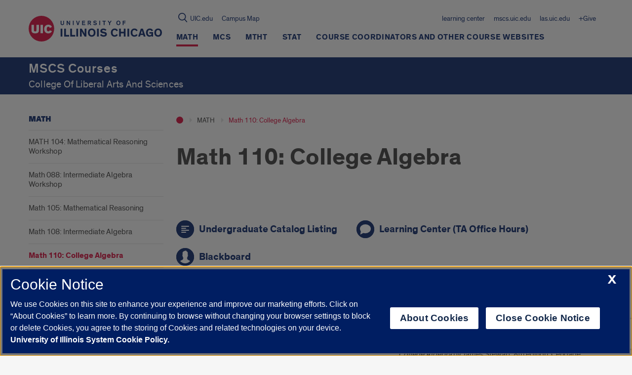

--- FILE ---
content_type: text/html; charset=utf-8
request_url: https://www.google.com/recaptcha/api2/anchor?ar=1&k=6Ld7rNEnAAAAAHR6r0ylgHXH-J-KozxjMzNGVsr4&co=aHR0cHM6Ly9jb3Vyc2VzLm1zY3MudWljLmVkdTo0NDM.&hl=en&v=N67nZn4AqZkNcbeMu4prBgzg&size=invisible&anchor-ms=20000&execute-ms=30000&cb=plhyu3rlicq
body_size: 48846
content:
<!DOCTYPE HTML><html dir="ltr" lang="en"><head><meta http-equiv="Content-Type" content="text/html; charset=UTF-8">
<meta http-equiv="X-UA-Compatible" content="IE=edge">
<title>reCAPTCHA</title>
<style type="text/css">
/* cyrillic-ext */
@font-face {
  font-family: 'Roboto';
  font-style: normal;
  font-weight: 400;
  font-stretch: 100%;
  src: url(//fonts.gstatic.com/s/roboto/v48/KFO7CnqEu92Fr1ME7kSn66aGLdTylUAMa3GUBHMdazTgWw.woff2) format('woff2');
  unicode-range: U+0460-052F, U+1C80-1C8A, U+20B4, U+2DE0-2DFF, U+A640-A69F, U+FE2E-FE2F;
}
/* cyrillic */
@font-face {
  font-family: 'Roboto';
  font-style: normal;
  font-weight: 400;
  font-stretch: 100%;
  src: url(//fonts.gstatic.com/s/roboto/v48/KFO7CnqEu92Fr1ME7kSn66aGLdTylUAMa3iUBHMdazTgWw.woff2) format('woff2');
  unicode-range: U+0301, U+0400-045F, U+0490-0491, U+04B0-04B1, U+2116;
}
/* greek-ext */
@font-face {
  font-family: 'Roboto';
  font-style: normal;
  font-weight: 400;
  font-stretch: 100%;
  src: url(//fonts.gstatic.com/s/roboto/v48/KFO7CnqEu92Fr1ME7kSn66aGLdTylUAMa3CUBHMdazTgWw.woff2) format('woff2');
  unicode-range: U+1F00-1FFF;
}
/* greek */
@font-face {
  font-family: 'Roboto';
  font-style: normal;
  font-weight: 400;
  font-stretch: 100%;
  src: url(//fonts.gstatic.com/s/roboto/v48/KFO7CnqEu92Fr1ME7kSn66aGLdTylUAMa3-UBHMdazTgWw.woff2) format('woff2');
  unicode-range: U+0370-0377, U+037A-037F, U+0384-038A, U+038C, U+038E-03A1, U+03A3-03FF;
}
/* math */
@font-face {
  font-family: 'Roboto';
  font-style: normal;
  font-weight: 400;
  font-stretch: 100%;
  src: url(//fonts.gstatic.com/s/roboto/v48/KFO7CnqEu92Fr1ME7kSn66aGLdTylUAMawCUBHMdazTgWw.woff2) format('woff2');
  unicode-range: U+0302-0303, U+0305, U+0307-0308, U+0310, U+0312, U+0315, U+031A, U+0326-0327, U+032C, U+032F-0330, U+0332-0333, U+0338, U+033A, U+0346, U+034D, U+0391-03A1, U+03A3-03A9, U+03B1-03C9, U+03D1, U+03D5-03D6, U+03F0-03F1, U+03F4-03F5, U+2016-2017, U+2034-2038, U+203C, U+2040, U+2043, U+2047, U+2050, U+2057, U+205F, U+2070-2071, U+2074-208E, U+2090-209C, U+20D0-20DC, U+20E1, U+20E5-20EF, U+2100-2112, U+2114-2115, U+2117-2121, U+2123-214F, U+2190, U+2192, U+2194-21AE, U+21B0-21E5, U+21F1-21F2, U+21F4-2211, U+2213-2214, U+2216-22FF, U+2308-230B, U+2310, U+2319, U+231C-2321, U+2336-237A, U+237C, U+2395, U+239B-23B7, U+23D0, U+23DC-23E1, U+2474-2475, U+25AF, U+25B3, U+25B7, U+25BD, U+25C1, U+25CA, U+25CC, U+25FB, U+266D-266F, U+27C0-27FF, U+2900-2AFF, U+2B0E-2B11, U+2B30-2B4C, U+2BFE, U+3030, U+FF5B, U+FF5D, U+1D400-1D7FF, U+1EE00-1EEFF;
}
/* symbols */
@font-face {
  font-family: 'Roboto';
  font-style: normal;
  font-weight: 400;
  font-stretch: 100%;
  src: url(//fonts.gstatic.com/s/roboto/v48/KFO7CnqEu92Fr1ME7kSn66aGLdTylUAMaxKUBHMdazTgWw.woff2) format('woff2');
  unicode-range: U+0001-000C, U+000E-001F, U+007F-009F, U+20DD-20E0, U+20E2-20E4, U+2150-218F, U+2190, U+2192, U+2194-2199, U+21AF, U+21E6-21F0, U+21F3, U+2218-2219, U+2299, U+22C4-22C6, U+2300-243F, U+2440-244A, U+2460-24FF, U+25A0-27BF, U+2800-28FF, U+2921-2922, U+2981, U+29BF, U+29EB, U+2B00-2BFF, U+4DC0-4DFF, U+FFF9-FFFB, U+10140-1018E, U+10190-1019C, U+101A0, U+101D0-101FD, U+102E0-102FB, U+10E60-10E7E, U+1D2C0-1D2D3, U+1D2E0-1D37F, U+1F000-1F0FF, U+1F100-1F1AD, U+1F1E6-1F1FF, U+1F30D-1F30F, U+1F315, U+1F31C, U+1F31E, U+1F320-1F32C, U+1F336, U+1F378, U+1F37D, U+1F382, U+1F393-1F39F, U+1F3A7-1F3A8, U+1F3AC-1F3AF, U+1F3C2, U+1F3C4-1F3C6, U+1F3CA-1F3CE, U+1F3D4-1F3E0, U+1F3ED, U+1F3F1-1F3F3, U+1F3F5-1F3F7, U+1F408, U+1F415, U+1F41F, U+1F426, U+1F43F, U+1F441-1F442, U+1F444, U+1F446-1F449, U+1F44C-1F44E, U+1F453, U+1F46A, U+1F47D, U+1F4A3, U+1F4B0, U+1F4B3, U+1F4B9, U+1F4BB, U+1F4BF, U+1F4C8-1F4CB, U+1F4D6, U+1F4DA, U+1F4DF, U+1F4E3-1F4E6, U+1F4EA-1F4ED, U+1F4F7, U+1F4F9-1F4FB, U+1F4FD-1F4FE, U+1F503, U+1F507-1F50B, U+1F50D, U+1F512-1F513, U+1F53E-1F54A, U+1F54F-1F5FA, U+1F610, U+1F650-1F67F, U+1F687, U+1F68D, U+1F691, U+1F694, U+1F698, U+1F6AD, U+1F6B2, U+1F6B9-1F6BA, U+1F6BC, U+1F6C6-1F6CF, U+1F6D3-1F6D7, U+1F6E0-1F6EA, U+1F6F0-1F6F3, U+1F6F7-1F6FC, U+1F700-1F7FF, U+1F800-1F80B, U+1F810-1F847, U+1F850-1F859, U+1F860-1F887, U+1F890-1F8AD, U+1F8B0-1F8BB, U+1F8C0-1F8C1, U+1F900-1F90B, U+1F93B, U+1F946, U+1F984, U+1F996, U+1F9E9, U+1FA00-1FA6F, U+1FA70-1FA7C, U+1FA80-1FA89, U+1FA8F-1FAC6, U+1FACE-1FADC, U+1FADF-1FAE9, U+1FAF0-1FAF8, U+1FB00-1FBFF;
}
/* vietnamese */
@font-face {
  font-family: 'Roboto';
  font-style: normal;
  font-weight: 400;
  font-stretch: 100%;
  src: url(//fonts.gstatic.com/s/roboto/v48/KFO7CnqEu92Fr1ME7kSn66aGLdTylUAMa3OUBHMdazTgWw.woff2) format('woff2');
  unicode-range: U+0102-0103, U+0110-0111, U+0128-0129, U+0168-0169, U+01A0-01A1, U+01AF-01B0, U+0300-0301, U+0303-0304, U+0308-0309, U+0323, U+0329, U+1EA0-1EF9, U+20AB;
}
/* latin-ext */
@font-face {
  font-family: 'Roboto';
  font-style: normal;
  font-weight: 400;
  font-stretch: 100%;
  src: url(//fonts.gstatic.com/s/roboto/v48/KFO7CnqEu92Fr1ME7kSn66aGLdTylUAMa3KUBHMdazTgWw.woff2) format('woff2');
  unicode-range: U+0100-02BA, U+02BD-02C5, U+02C7-02CC, U+02CE-02D7, U+02DD-02FF, U+0304, U+0308, U+0329, U+1D00-1DBF, U+1E00-1E9F, U+1EF2-1EFF, U+2020, U+20A0-20AB, U+20AD-20C0, U+2113, U+2C60-2C7F, U+A720-A7FF;
}
/* latin */
@font-face {
  font-family: 'Roboto';
  font-style: normal;
  font-weight: 400;
  font-stretch: 100%;
  src: url(//fonts.gstatic.com/s/roboto/v48/KFO7CnqEu92Fr1ME7kSn66aGLdTylUAMa3yUBHMdazQ.woff2) format('woff2');
  unicode-range: U+0000-00FF, U+0131, U+0152-0153, U+02BB-02BC, U+02C6, U+02DA, U+02DC, U+0304, U+0308, U+0329, U+2000-206F, U+20AC, U+2122, U+2191, U+2193, U+2212, U+2215, U+FEFF, U+FFFD;
}
/* cyrillic-ext */
@font-face {
  font-family: 'Roboto';
  font-style: normal;
  font-weight: 500;
  font-stretch: 100%;
  src: url(//fonts.gstatic.com/s/roboto/v48/KFO7CnqEu92Fr1ME7kSn66aGLdTylUAMa3GUBHMdazTgWw.woff2) format('woff2');
  unicode-range: U+0460-052F, U+1C80-1C8A, U+20B4, U+2DE0-2DFF, U+A640-A69F, U+FE2E-FE2F;
}
/* cyrillic */
@font-face {
  font-family: 'Roboto';
  font-style: normal;
  font-weight: 500;
  font-stretch: 100%;
  src: url(//fonts.gstatic.com/s/roboto/v48/KFO7CnqEu92Fr1ME7kSn66aGLdTylUAMa3iUBHMdazTgWw.woff2) format('woff2');
  unicode-range: U+0301, U+0400-045F, U+0490-0491, U+04B0-04B1, U+2116;
}
/* greek-ext */
@font-face {
  font-family: 'Roboto';
  font-style: normal;
  font-weight: 500;
  font-stretch: 100%;
  src: url(//fonts.gstatic.com/s/roboto/v48/KFO7CnqEu92Fr1ME7kSn66aGLdTylUAMa3CUBHMdazTgWw.woff2) format('woff2');
  unicode-range: U+1F00-1FFF;
}
/* greek */
@font-face {
  font-family: 'Roboto';
  font-style: normal;
  font-weight: 500;
  font-stretch: 100%;
  src: url(//fonts.gstatic.com/s/roboto/v48/KFO7CnqEu92Fr1ME7kSn66aGLdTylUAMa3-UBHMdazTgWw.woff2) format('woff2');
  unicode-range: U+0370-0377, U+037A-037F, U+0384-038A, U+038C, U+038E-03A1, U+03A3-03FF;
}
/* math */
@font-face {
  font-family: 'Roboto';
  font-style: normal;
  font-weight: 500;
  font-stretch: 100%;
  src: url(//fonts.gstatic.com/s/roboto/v48/KFO7CnqEu92Fr1ME7kSn66aGLdTylUAMawCUBHMdazTgWw.woff2) format('woff2');
  unicode-range: U+0302-0303, U+0305, U+0307-0308, U+0310, U+0312, U+0315, U+031A, U+0326-0327, U+032C, U+032F-0330, U+0332-0333, U+0338, U+033A, U+0346, U+034D, U+0391-03A1, U+03A3-03A9, U+03B1-03C9, U+03D1, U+03D5-03D6, U+03F0-03F1, U+03F4-03F5, U+2016-2017, U+2034-2038, U+203C, U+2040, U+2043, U+2047, U+2050, U+2057, U+205F, U+2070-2071, U+2074-208E, U+2090-209C, U+20D0-20DC, U+20E1, U+20E5-20EF, U+2100-2112, U+2114-2115, U+2117-2121, U+2123-214F, U+2190, U+2192, U+2194-21AE, U+21B0-21E5, U+21F1-21F2, U+21F4-2211, U+2213-2214, U+2216-22FF, U+2308-230B, U+2310, U+2319, U+231C-2321, U+2336-237A, U+237C, U+2395, U+239B-23B7, U+23D0, U+23DC-23E1, U+2474-2475, U+25AF, U+25B3, U+25B7, U+25BD, U+25C1, U+25CA, U+25CC, U+25FB, U+266D-266F, U+27C0-27FF, U+2900-2AFF, U+2B0E-2B11, U+2B30-2B4C, U+2BFE, U+3030, U+FF5B, U+FF5D, U+1D400-1D7FF, U+1EE00-1EEFF;
}
/* symbols */
@font-face {
  font-family: 'Roboto';
  font-style: normal;
  font-weight: 500;
  font-stretch: 100%;
  src: url(//fonts.gstatic.com/s/roboto/v48/KFO7CnqEu92Fr1ME7kSn66aGLdTylUAMaxKUBHMdazTgWw.woff2) format('woff2');
  unicode-range: U+0001-000C, U+000E-001F, U+007F-009F, U+20DD-20E0, U+20E2-20E4, U+2150-218F, U+2190, U+2192, U+2194-2199, U+21AF, U+21E6-21F0, U+21F3, U+2218-2219, U+2299, U+22C4-22C6, U+2300-243F, U+2440-244A, U+2460-24FF, U+25A0-27BF, U+2800-28FF, U+2921-2922, U+2981, U+29BF, U+29EB, U+2B00-2BFF, U+4DC0-4DFF, U+FFF9-FFFB, U+10140-1018E, U+10190-1019C, U+101A0, U+101D0-101FD, U+102E0-102FB, U+10E60-10E7E, U+1D2C0-1D2D3, U+1D2E0-1D37F, U+1F000-1F0FF, U+1F100-1F1AD, U+1F1E6-1F1FF, U+1F30D-1F30F, U+1F315, U+1F31C, U+1F31E, U+1F320-1F32C, U+1F336, U+1F378, U+1F37D, U+1F382, U+1F393-1F39F, U+1F3A7-1F3A8, U+1F3AC-1F3AF, U+1F3C2, U+1F3C4-1F3C6, U+1F3CA-1F3CE, U+1F3D4-1F3E0, U+1F3ED, U+1F3F1-1F3F3, U+1F3F5-1F3F7, U+1F408, U+1F415, U+1F41F, U+1F426, U+1F43F, U+1F441-1F442, U+1F444, U+1F446-1F449, U+1F44C-1F44E, U+1F453, U+1F46A, U+1F47D, U+1F4A3, U+1F4B0, U+1F4B3, U+1F4B9, U+1F4BB, U+1F4BF, U+1F4C8-1F4CB, U+1F4D6, U+1F4DA, U+1F4DF, U+1F4E3-1F4E6, U+1F4EA-1F4ED, U+1F4F7, U+1F4F9-1F4FB, U+1F4FD-1F4FE, U+1F503, U+1F507-1F50B, U+1F50D, U+1F512-1F513, U+1F53E-1F54A, U+1F54F-1F5FA, U+1F610, U+1F650-1F67F, U+1F687, U+1F68D, U+1F691, U+1F694, U+1F698, U+1F6AD, U+1F6B2, U+1F6B9-1F6BA, U+1F6BC, U+1F6C6-1F6CF, U+1F6D3-1F6D7, U+1F6E0-1F6EA, U+1F6F0-1F6F3, U+1F6F7-1F6FC, U+1F700-1F7FF, U+1F800-1F80B, U+1F810-1F847, U+1F850-1F859, U+1F860-1F887, U+1F890-1F8AD, U+1F8B0-1F8BB, U+1F8C0-1F8C1, U+1F900-1F90B, U+1F93B, U+1F946, U+1F984, U+1F996, U+1F9E9, U+1FA00-1FA6F, U+1FA70-1FA7C, U+1FA80-1FA89, U+1FA8F-1FAC6, U+1FACE-1FADC, U+1FADF-1FAE9, U+1FAF0-1FAF8, U+1FB00-1FBFF;
}
/* vietnamese */
@font-face {
  font-family: 'Roboto';
  font-style: normal;
  font-weight: 500;
  font-stretch: 100%;
  src: url(//fonts.gstatic.com/s/roboto/v48/KFO7CnqEu92Fr1ME7kSn66aGLdTylUAMa3OUBHMdazTgWw.woff2) format('woff2');
  unicode-range: U+0102-0103, U+0110-0111, U+0128-0129, U+0168-0169, U+01A0-01A1, U+01AF-01B0, U+0300-0301, U+0303-0304, U+0308-0309, U+0323, U+0329, U+1EA0-1EF9, U+20AB;
}
/* latin-ext */
@font-face {
  font-family: 'Roboto';
  font-style: normal;
  font-weight: 500;
  font-stretch: 100%;
  src: url(//fonts.gstatic.com/s/roboto/v48/KFO7CnqEu92Fr1ME7kSn66aGLdTylUAMa3KUBHMdazTgWw.woff2) format('woff2');
  unicode-range: U+0100-02BA, U+02BD-02C5, U+02C7-02CC, U+02CE-02D7, U+02DD-02FF, U+0304, U+0308, U+0329, U+1D00-1DBF, U+1E00-1E9F, U+1EF2-1EFF, U+2020, U+20A0-20AB, U+20AD-20C0, U+2113, U+2C60-2C7F, U+A720-A7FF;
}
/* latin */
@font-face {
  font-family: 'Roboto';
  font-style: normal;
  font-weight: 500;
  font-stretch: 100%;
  src: url(//fonts.gstatic.com/s/roboto/v48/KFO7CnqEu92Fr1ME7kSn66aGLdTylUAMa3yUBHMdazQ.woff2) format('woff2');
  unicode-range: U+0000-00FF, U+0131, U+0152-0153, U+02BB-02BC, U+02C6, U+02DA, U+02DC, U+0304, U+0308, U+0329, U+2000-206F, U+20AC, U+2122, U+2191, U+2193, U+2212, U+2215, U+FEFF, U+FFFD;
}
/* cyrillic-ext */
@font-face {
  font-family: 'Roboto';
  font-style: normal;
  font-weight: 900;
  font-stretch: 100%;
  src: url(//fonts.gstatic.com/s/roboto/v48/KFO7CnqEu92Fr1ME7kSn66aGLdTylUAMa3GUBHMdazTgWw.woff2) format('woff2');
  unicode-range: U+0460-052F, U+1C80-1C8A, U+20B4, U+2DE0-2DFF, U+A640-A69F, U+FE2E-FE2F;
}
/* cyrillic */
@font-face {
  font-family: 'Roboto';
  font-style: normal;
  font-weight: 900;
  font-stretch: 100%;
  src: url(//fonts.gstatic.com/s/roboto/v48/KFO7CnqEu92Fr1ME7kSn66aGLdTylUAMa3iUBHMdazTgWw.woff2) format('woff2');
  unicode-range: U+0301, U+0400-045F, U+0490-0491, U+04B0-04B1, U+2116;
}
/* greek-ext */
@font-face {
  font-family: 'Roboto';
  font-style: normal;
  font-weight: 900;
  font-stretch: 100%;
  src: url(//fonts.gstatic.com/s/roboto/v48/KFO7CnqEu92Fr1ME7kSn66aGLdTylUAMa3CUBHMdazTgWw.woff2) format('woff2');
  unicode-range: U+1F00-1FFF;
}
/* greek */
@font-face {
  font-family: 'Roboto';
  font-style: normal;
  font-weight: 900;
  font-stretch: 100%;
  src: url(//fonts.gstatic.com/s/roboto/v48/KFO7CnqEu92Fr1ME7kSn66aGLdTylUAMa3-UBHMdazTgWw.woff2) format('woff2');
  unicode-range: U+0370-0377, U+037A-037F, U+0384-038A, U+038C, U+038E-03A1, U+03A3-03FF;
}
/* math */
@font-face {
  font-family: 'Roboto';
  font-style: normal;
  font-weight: 900;
  font-stretch: 100%;
  src: url(//fonts.gstatic.com/s/roboto/v48/KFO7CnqEu92Fr1ME7kSn66aGLdTylUAMawCUBHMdazTgWw.woff2) format('woff2');
  unicode-range: U+0302-0303, U+0305, U+0307-0308, U+0310, U+0312, U+0315, U+031A, U+0326-0327, U+032C, U+032F-0330, U+0332-0333, U+0338, U+033A, U+0346, U+034D, U+0391-03A1, U+03A3-03A9, U+03B1-03C9, U+03D1, U+03D5-03D6, U+03F0-03F1, U+03F4-03F5, U+2016-2017, U+2034-2038, U+203C, U+2040, U+2043, U+2047, U+2050, U+2057, U+205F, U+2070-2071, U+2074-208E, U+2090-209C, U+20D0-20DC, U+20E1, U+20E5-20EF, U+2100-2112, U+2114-2115, U+2117-2121, U+2123-214F, U+2190, U+2192, U+2194-21AE, U+21B0-21E5, U+21F1-21F2, U+21F4-2211, U+2213-2214, U+2216-22FF, U+2308-230B, U+2310, U+2319, U+231C-2321, U+2336-237A, U+237C, U+2395, U+239B-23B7, U+23D0, U+23DC-23E1, U+2474-2475, U+25AF, U+25B3, U+25B7, U+25BD, U+25C1, U+25CA, U+25CC, U+25FB, U+266D-266F, U+27C0-27FF, U+2900-2AFF, U+2B0E-2B11, U+2B30-2B4C, U+2BFE, U+3030, U+FF5B, U+FF5D, U+1D400-1D7FF, U+1EE00-1EEFF;
}
/* symbols */
@font-face {
  font-family: 'Roboto';
  font-style: normal;
  font-weight: 900;
  font-stretch: 100%;
  src: url(//fonts.gstatic.com/s/roboto/v48/KFO7CnqEu92Fr1ME7kSn66aGLdTylUAMaxKUBHMdazTgWw.woff2) format('woff2');
  unicode-range: U+0001-000C, U+000E-001F, U+007F-009F, U+20DD-20E0, U+20E2-20E4, U+2150-218F, U+2190, U+2192, U+2194-2199, U+21AF, U+21E6-21F0, U+21F3, U+2218-2219, U+2299, U+22C4-22C6, U+2300-243F, U+2440-244A, U+2460-24FF, U+25A0-27BF, U+2800-28FF, U+2921-2922, U+2981, U+29BF, U+29EB, U+2B00-2BFF, U+4DC0-4DFF, U+FFF9-FFFB, U+10140-1018E, U+10190-1019C, U+101A0, U+101D0-101FD, U+102E0-102FB, U+10E60-10E7E, U+1D2C0-1D2D3, U+1D2E0-1D37F, U+1F000-1F0FF, U+1F100-1F1AD, U+1F1E6-1F1FF, U+1F30D-1F30F, U+1F315, U+1F31C, U+1F31E, U+1F320-1F32C, U+1F336, U+1F378, U+1F37D, U+1F382, U+1F393-1F39F, U+1F3A7-1F3A8, U+1F3AC-1F3AF, U+1F3C2, U+1F3C4-1F3C6, U+1F3CA-1F3CE, U+1F3D4-1F3E0, U+1F3ED, U+1F3F1-1F3F3, U+1F3F5-1F3F7, U+1F408, U+1F415, U+1F41F, U+1F426, U+1F43F, U+1F441-1F442, U+1F444, U+1F446-1F449, U+1F44C-1F44E, U+1F453, U+1F46A, U+1F47D, U+1F4A3, U+1F4B0, U+1F4B3, U+1F4B9, U+1F4BB, U+1F4BF, U+1F4C8-1F4CB, U+1F4D6, U+1F4DA, U+1F4DF, U+1F4E3-1F4E6, U+1F4EA-1F4ED, U+1F4F7, U+1F4F9-1F4FB, U+1F4FD-1F4FE, U+1F503, U+1F507-1F50B, U+1F50D, U+1F512-1F513, U+1F53E-1F54A, U+1F54F-1F5FA, U+1F610, U+1F650-1F67F, U+1F687, U+1F68D, U+1F691, U+1F694, U+1F698, U+1F6AD, U+1F6B2, U+1F6B9-1F6BA, U+1F6BC, U+1F6C6-1F6CF, U+1F6D3-1F6D7, U+1F6E0-1F6EA, U+1F6F0-1F6F3, U+1F6F7-1F6FC, U+1F700-1F7FF, U+1F800-1F80B, U+1F810-1F847, U+1F850-1F859, U+1F860-1F887, U+1F890-1F8AD, U+1F8B0-1F8BB, U+1F8C0-1F8C1, U+1F900-1F90B, U+1F93B, U+1F946, U+1F984, U+1F996, U+1F9E9, U+1FA00-1FA6F, U+1FA70-1FA7C, U+1FA80-1FA89, U+1FA8F-1FAC6, U+1FACE-1FADC, U+1FADF-1FAE9, U+1FAF0-1FAF8, U+1FB00-1FBFF;
}
/* vietnamese */
@font-face {
  font-family: 'Roboto';
  font-style: normal;
  font-weight: 900;
  font-stretch: 100%;
  src: url(//fonts.gstatic.com/s/roboto/v48/KFO7CnqEu92Fr1ME7kSn66aGLdTylUAMa3OUBHMdazTgWw.woff2) format('woff2');
  unicode-range: U+0102-0103, U+0110-0111, U+0128-0129, U+0168-0169, U+01A0-01A1, U+01AF-01B0, U+0300-0301, U+0303-0304, U+0308-0309, U+0323, U+0329, U+1EA0-1EF9, U+20AB;
}
/* latin-ext */
@font-face {
  font-family: 'Roboto';
  font-style: normal;
  font-weight: 900;
  font-stretch: 100%;
  src: url(//fonts.gstatic.com/s/roboto/v48/KFO7CnqEu92Fr1ME7kSn66aGLdTylUAMa3KUBHMdazTgWw.woff2) format('woff2');
  unicode-range: U+0100-02BA, U+02BD-02C5, U+02C7-02CC, U+02CE-02D7, U+02DD-02FF, U+0304, U+0308, U+0329, U+1D00-1DBF, U+1E00-1E9F, U+1EF2-1EFF, U+2020, U+20A0-20AB, U+20AD-20C0, U+2113, U+2C60-2C7F, U+A720-A7FF;
}
/* latin */
@font-face {
  font-family: 'Roboto';
  font-style: normal;
  font-weight: 900;
  font-stretch: 100%;
  src: url(//fonts.gstatic.com/s/roboto/v48/KFO7CnqEu92Fr1ME7kSn66aGLdTylUAMa3yUBHMdazQ.woff2) format('woff2');
  unicode-range: U+0000-00FF, U+0131, U+0152-0153, U+02BB-02BC, U+02C6, U+02DA, U+02DC, U+0304, U+0308, U+0329, U+2000-206F, U+20AC, U+2122, U+2191, U+2193, U+2212, U+2215, U+FEFF, U+FFFD;
}

</style>
<link rel="stylesheet" type="text/css" href="https://www.gstatic.com/recaptcha/releases/N67nZn4AqZkNcbeMu4prBgzg/styles__ltr.css">
<script nonce="soEn0yFV0Gdr5oFQcu-KgQ" type="text/javascript">window['__recaptcha_api'] = 'https://www.google.com/recaptcha/api2/';</script>
<script type="text/javascript" src="https://www.gstatic.com/recaptcha/releases/N67nZn4AqZkNcbeMu4prBgzg/recaptcha__en.js" nonce="soEn0yFV0Gdr5oFQcu-KgQ">
      
    </script></head>
<body><div id="rc-anchor-alert" class="rc-anchor-alert"></div>
<input type="hidden" id="recaptcha-token" value="[base64]">
<script type="text/javascript" nonce="soEn0yFV0Gdr5oFQcu-KgQ">
      recaptcha.anchor.Main.init("[\x22ainput\x22,[\x22bgdata\x22,\x22\x22,\[base64]/[base64]/[base64]/ZyhXLGgpOnEoW04sMjEsbF0sVywwKSxoKSxmYWxzZSxmYWxzZSl9Y2F0Y2goayl7RygzNTgsVyk/[base64]/[base64]/[base64]/[base64]/[base64]/[base64]/[base64]/bmV3IEJbT10oRFswXSk6dz09Mj9uZXcgQltPXShEWzBdLERbMV0pOnc9PTM/bmV3IEJbT10oRFswXSxEWzFdLERbMl0pOnc9PTQ/[base64]/[base64]/[base64]/[base64]/[base64]\\u003d\x22,\[base64]\x22,\x22fl5tEwxoGUciw5PChy8Yw7LDj2/DmMOGwp8Sw6nCn24fHBfDuE8KF1PDiBAfw4oPPhnCpcOdwpHCnyxYw49fw6DDl8KKwoPCt3HCl8OywroPwrHCtcO9aMKSEA0Aw6MbBcKzWMKvXi5xYMKkwp/Cli3Dmlptw6BRI8K9w5fDn8OSw4dpWMOnw6vCk0LCnko+Q2Q8w7FnAlvCvsK9w7FsCChIRVsdwptuw6YAAcKVJi9VwoISw7tieCrDvMOxwrlVw4TDjklkXsOrald/SsOdw4XDvsOuE8KnGcOzecKKw60bKlxOwoJAIXHCnT/[base64]/[base64]/CoTvCr8O/XMKSwqjChcOoBVQsX8O8w6h/WR0KwqRlGh7CisOPIcKfwqAua8Kvw4UBw4nDnMKew4vDl8OdwpjCpcKURHHCjz8vwo/DjAXCuXfCuMKiCcO+w6RuLsKgw6VrfsO8w4ptck00w4hHwpbCj8K8w6XDuMObXhwXesOxwqzCsl7Ci8OWfsK5wq7Do8O1w4nCszjDg8OgwopJKMOtGFAwFcO6ImfDhEE2a8O9K8Ktwr11IcO0wrTCmgchEXMbw5gbwpfDjcOZwrbCh8KmRQlYUsKAw5kfwp/ChmNPYsKNwqTCn8OjEQxKCMOsw7hYwp3CnsKoFV7Cu3PCqsKgw6FUw5jDn8KJVcKHIQ/Dv8OsDEPCncOxwq/[base64]/Cg1JCKcKUbylDwqfCg8Kbw67DulRrwpE/wrbDrHTCtiHCscOCwrHCqR1MacK/wrjCmzTCtwI7w5t6wqHDn8ObHztjw75fw7XDmcOuw6RnHkbDjMOFKMOJAMOKJkwhZ3k4CcOHw5k3LinCp8KGecKLXsKmwrbCvMOfwoFIMsK5FcK9HXVkTcKLZMKBFsK4w6A8KsO4w67Dt8OjVmjDo2fDgMK0CcKVw5EUw4PDrcO8w5nCvcKvEU/DjMOeL0jDhcKQw5zCgsKyUm/CoMKeScKPwp4BwofCp8KZYRXCvEtgV8KewpjCsx3CqlZvXUrDmMO6fVPClVbCrsOBKwcyJlPDtQDDiMKNIy7Dh3zDgcOLe8OYw7M/w7DDq8O8wqtcwqbDmVNnwozClCrChiLCqMOKw4sMWDvCt8K6w4bCnCzDrcOlBMOrwqEgFMKXMkfChMKmwqrDrkzCgExOwo5hPG00XhcRwposwr/ChVUFNsKRw6xWScK3w5TCjsObwpTDkTRrwqAMw40kw5lUZgLDhzUSKcKGwoPDhi/Dhj1BNA3ClcOPIsO2w7PCkl3Chk9gw7oLwq/CuD/DnQLCncOSJsKhwqkyCErCv8OHO8KgbsKoccOSYsOES8KEw6fCk15ow4d4VnAIwpB6wp0EaHMeJsOWBcOkw7jCh8KpaHrCtSpEfi3ClSbClljDvcKPfsK7DhnDkg5bZMK+wpbDgMK/w7s4TGhVwpsaWy/Ch29wwppUw65YwoTDr3nDisOzw5/[base64]/wovChRErOMKAw6Y5bipawqLCsxHDoDfCrsK8CmvCtDvClcKMBi9NWSdcdcKuw5wiw6RUJFDDjFJKw5XDlz9Nwq/CiDjDrsODJQlAwp5LT0clw6RMNcKRNMK/w5tySMOkFyXClUgPb0PDs8OMUsKpUm9MExbCrMKMFxnCnSHDkl3Crk4bwpTDm8KyUsOSw5jDt8O/w4nDtW4Yw7XCnATDnALCrC1zw74jw5rDn8OxwpjDncO+SMKhw5HDtsOhwpHDgVJUeT/CjcKtcsONwrl6clB3w5NmLXLDjMOtw5rDusO2HXTCkBzDnEbCpcOKwosudQLDsMOhw5lfw7DDrU4KP8KLw5c4FwTDlERIwpnCrcOlEMKoc8K3w60za8Oew5PDh8O0w5hoRMKsw6LDtC5dasKewpDCmnTCmsKmalFlUcOkAcKcw7hkAsKkwqQjc2sUw40Bwr8lw5/[base64]/wq3DocOiw5wqwoXCvEskwp0ewobClcKmeMOUCUE8w5vCoCAxJhBocFENw4l4N8Ovw5fDgWTDuBPCvxwgBcO6eMOTw4HDvcOqUzbCk8OJWlHDksO5IsOlNiMJAcOYwqXDlsKTwpfDvSLCqsKJO8Kxw4jDiMK0b8KcE8KIw6twHTA9w5LCiwLClcONYxXDoA/Crz0Dw6rDpW5/CsKZw4/[base64]/UGtWJD3DmjVcwqjCo8Khw7h7SSfDhlUpw61wQMOpwoHCmWs8w7ZwXcO/wqQ4woE2eSlOw4w1CwANKwvChMKvw7Rsw4jCjHxAHsKue8Kqw6R7EDDDnh0GwqEDI8OFwoh4G0fDhsO/wp5+TndrwqbCnVAsNHIewrVrUMKid8OvNXpQa8OgKTrDp3LCvBsbEhFdeMOPw7LDthNpw7kuNGICwphRaG/CoyPCmcOjdnlga8OSLcOBwocYwqTCp8OzY346wp/[base64]/wqkgXMOBwrzCksO+SlLDhsKow5TCtsKIw6EdwosWU3U3wrnDvyIhFsK/fcKzT8O2w6svZiPDjnF7GjtwwqfCkMKrw61qSsOODSNZfz06YsOAfwkwIMOTVcOxNHofQsKXw5vCosO1wp/CmsKFbQ/CtMKlwpnCkjMew7cFwqvDigTClFvDhcOxw4DCqVkDVXdQwoxffi3Do3nCsEJMBANHPsK3I8KlwrDCsElpLAvDhMKswpvDjyTDisOEw4rCpwAZw44YZMKVLz9gNcKZLsO9w6/[base64]/Ds8OaVMKhw6dTwpHCnMKQwoB/w6J9SSwtw7vDjcKNFsKMwocewq/[base64]/CrX5Ww5nCmcK5HAbCslAVb2/CmMKTdMOawpdFw4jCv8OYDBF6O8OqE01XaMOsY3zDsnxQw4DCsTRRwp/ClTfCuj4bwpkkwqrDocKmwofCvyUbX8OVdMK+cjl7WCDDgBDCucKmwprDuBZOw7bDg8K+IcKvL8OEccOHwq/DhULDhsOHwoVNw7tpwpvCknjCoiEcSMOuw7XCkcKbwpcJSsK6wr/Ds8OAaAnDsznDgzvDg3c+cm/Do8Onwo1ZACTDgF9LKwMiwq92wqjCsBJGMMK+wr1KJ8KkbgRww44yOsOKw7guwqsLY04YEcO5woN/J0vDtMK7V8K2w4V/WMOQwoUjLUjDiUzDjBHDmi3CgGEEw4lySsKMwqRnw6A3aRjCiMKKNsOPw5PDnQnCjyAnw6/DglbDkmjCv8ODw5DCpxkQXVfCqsKRwoMjw4hlAMKcbBbDp8Krw7fCsw0VKE/Dt8Oew6pLDFTCgsOkwod5wqvCucOyeydwa8Ojwo56wqrCncKnFsOVw7PClMKvw6J+eG5uwp3CsSnCssKSwrbChsKHbsKJwpvCqzJ3w5jCvnYCwqrClHcpwowywo3Dgl9swr8gw5vCuMOiZyXCtkbDnnDChihHw6fDrnrDiCLDh3/CnsKiw43CqXgUasOLwo7DnyhLwqrDjUXCqjnDrcKHZMKaZ0DCj8OMw63CsGDDrht3wp9YwojDqsK1CMKaZcOfdsOpwpp1w51OwokVwoYxw7LDk3rDscKFwoXDqsK/w7jDt8O1w55IBHbDvnF8wq0YaMOuw69BecONPx9wwpo9wqRYwp/DpUDDhDTDpF/Dg0sfQSJ0MMKoUwzCmsKhwoZXNsOfDsOSwofCimTDg8KFC8Oxw7c7wqAQJTARw4lJwoszGsO2ecK2CEpmwrDDgcOXwpLDicKTD8Oyw4jDi8OkQMKUI0zDuhrDjRnCuHLDkcOjwqXDkcOKw4nCjn8ePDMLbcKMw6/CoDVLwqN2STHDpDXDgcO0woDCjjzDsQfCscOXw4TCgcKZw4nCj3h4f8O5FcKGPwDDvj3DjlrDmcOYfjzCmRFpwoEOw5XDucKMV1tGwrljw5vDh3rDrG3DlijDnMOeWwPCjW8RMlolw4haw5LCj8OHZRIcw6YbdFoGQkgdNWXDu8Ogwp/Dj0/DtWETK0FDwrfCsGDDrSjDn8KxJQDCq8KZaTDCiMKhHRErDg52KGhMOEnDoxVbwrNnwo1TF8OuecK7wo7DrTBsN8O8Zl/CqMKcwqHCs8OZwqjChsOTw73DuxrDs8KNOsKzwplOw4nCp2bDiRvDg24dw4dnZMOXPinDisKDw5xrZMO4REbCv1Irw4PCtsKdVsKRwqIzAsOKwpwAZ8OIw7YUM8KrBcO0bh5lw5DDvAzDr8KSBsKMwrvCv8OKwoFqw5/CrjLCgMOzwpXCqVXDv8OswoN4w4TDlDJhw6FyIkTDs8KEwoXCrC0eUcO4TsO5d0gnOGDDoMOGw6nCu8Orw69Two/DmsKJRmcnw7/Dqk7Cp8OdwoQcLMO9w5TDlsKWdlnDscOcEi7Dmzshw7rDkC0ew4pBwpo0w6Ixw4vDhcOSAsKyw6lJNBAmbcOJw4xVwokXdSZgAQzDjHDCjW92wp/Dmj1pJlw8w5xkw53DgsOhN8K6wonCv8OxK8OrKMO4wr8tw7XDhmN2woIbwppkFcKPw6TCg8OjRXXDusOVwotxZ8O4wqTCpsKZEMO7woghcC/ClkF7worCqQnCiMOPGsO+aEJAw6DCm34EwqN6TsKXMVbDscKkw7wiw5LCnMKZWsOlw4A8M8KTCcOIw7sdw6oEw7zDq8OPwoU8w4zCj8K0wrPDj8KiPcOhwq4vaEoIYsO/Uz3CjlPCpnbDq8KVexQBwpNzwrEvw5nCkgxnw4bCvsKsw7YiRcO4wr3DkkUjwrxyFR7CtHpcw75YDQ5NWivDoX54OkBDw6hIw7N5wqXCjMOkwqrDgWfDhT9qw6/[base64]/DkcO2w7UUDsKKw4TCnQJ/acOUw5UtMMOrwpdvI8OuwrHCgk3CuMOECMO5AkXDqRwfw7DCrm/DvGcgw5V8SxNKeTpMw7pOeltYw5/DgSt0AcOeXcKbVQBNEDrDsMK+w6Jnw4LDt0oQw7zDtHdyCMOJZcK+b3PDqGPDoMKsAMKEwrbDusO9JMKobMKfNAQEw49rwqPChQpTccK6wowuwp/CgMKWGnPDicKOwpQiMnbCmnx1w7PDhQ7DicO+HMKkbsORfMKeAmDDoxx9NcKDN8OwwrTDrhd/HMOsw6NxPjPDosOQw5fDl8KtSxB9w5nCiFHDs0AOw6Juw4RfwrjCkhU/w7EAwrZVw5vCgMKPw49MFg1UB3ArDXHCuHvCkMOVwoh/w5ZhF8OAwp1hZWNAw7FUwo/DrMKCwos1PGTDhsOtF8OvV8O/[base64]/CrH3Cj8K1b8KswqMZVQnDgcKbw79lw7wyw5jCsMOtEcKfYCNxaMKDw6XDp8OYwpI8KcOnw5/ClsO0QnBeNsKowr4Tw6N/acOCwokawpQ7AsO6w4sCw5BDL8O5w7xsw5nCqXPDqlzCi8KBw5Q1woLCjQ7DilxRZcKUw7kzwrPCqsKPwoXCmknDvsOSw5IgHErChcOpw7XCkg7DqsO6wqrDphjCjsK0YcORd3EuCl3DnzjCt8KwXcK6F8KbS2RtdAZsw7Ifw7rDtcKrP8O0LsKlw6d7bzF0wpF+Ej/DlBF1QXLCkxDCjcKJwpXDl8O7w7MXBFTDjsKmw4PDhksvwq0cIsKBw5XDljTDjAd/IsKYw5YcOVYIOcOza8K9MSnDhCvCtBkSw77CqVJQw4nDnypgw7vDqUl4XTVqLlrCr8OHBDNoWMKyUjJfwrNuJwgNZk8iM3M+wrTDq8KvwoDDui/[base64]/w7XDpsOPBcKow5PDmmROaXLDnGIYw4gzwqzDkEwdSChew5rCshQTbkRlDsOkFcKjw5g8w4TDhBnCo31hw4/CmiwDwpDCrjk2C8KTwodkw4bDpMOew6LDtMORM8OKw4XCjElew64Lw4tYOMOcLcKgw4dqVsOJwr9kwrEHGcKRw6UYRmzDscOAw5V5w4UwQsOlEcKSwpnDicODXwAgQj3CgVnCoSfDkcK+fcOSwp7CrsO8CQEaTFXCqRcQCjt/NMKmw74ewo8SFEMfPsOMwq8ec8Oswo17bsOIw5h2wqjCiXzCuBhdSMKHwpzDpsOkw4bDkcOCw6DDoMK0wo/[base64]/[base64]/CvzbDvcKRZcK8KlZzTVlRBU7CjcKLw6Vwwqt/HTlmw73CmsKOw6PDhcKLw7fCsAQYIcO1HwbDswZfw4nClMO5VcOnwp/DrVPDhMKPwqAlLMK/w7fCssOUXXs6U8Kmw5nCuUEqa0xCw77DjMKfw5E4LyrCrcKfw57DusKqwoXChCpCw5dFw7PDuzzDnMOgblsSJysxwqFYO8KXw65pWFjDvMKIwqHDsl49W8KOP8Kaw7cKw6hvIcK7E0DDmgg/[base64]/w5sZCMKaIsOSwovCuGVhw7HDiz5Ww4LDv2bCpn8Bw4oCIcO/T8Kowqg2BErCiw4Ic8OEKXrCk8ONw6FDwpQfw6EhwoTCk8KEw47CnXnDvnFcBMORT3xXRHfDvX1NwoTCrTDCgcO2GxcLw5sSJWF6woLCqcK3cBfDjhQLCsKwAMKfUcK2UsO5wrlOwpfCliMNEmHDsHrDlknDhzhAZsO/w71QUcKMNmQVw4zDocKzGwZQW8KHe8KFwrbCjnzDlwJ/[base64]/[base64]/w7vDijk2PwzCosOnCsO/[base64]/wrPDjMK4ClrCkMOYCsOmwqTDpiHCtcKjCMK5TXpNZFkjVsKLw7bChAzClsKFLsKhw5zDnUfDicO3w44zw506wqQfBMK/dQfDqcKOwqDCvMOJw69Bw7w6DTXCkVEjX8OHw5HCuUHDgsOmdcKhNMK1w7glw4bDjzLCj14HQcO1ccOjWBQsNsOqIsO+wrIAacOIQCHCkcKVw4XDjMONNzjDpxIIR8KCdnvDlMOOwpQaw5RSCwsrf8KgHcKZw6/CisOPw4nCr8Knwo7Co0zCtsKMw5hzQzfCqEvDosKbUMO0wrvDrXNIw7TDpwsLwrPDo1DDhSMbdcOywqc7w6xUw73CucOUw5XCvlN7cTrDjMOdalpuW8KFw6s9Fm7ClcKewo/[base64]/wq4kM8OWD3LDnXbDt15yH8OjKjjClxBtw67CgAcXwoLCpgfDvHNOwrRAbDgUwpsGwownR2rDjGx7P8O/w4gMwr3Di8OwA8OaTcKXw5/DmMOgZHJ0w4jClMKzw7VBw6HCgVjCg8OZw7lFwrpGw7zDtsOJw6JjRzLCpz08wpUjw6/[base64]/CiMKiw77DisOzCsO/M8KHWVxnAz3DssKrOD/CocKew6XCj8OTUT/[base64]/wqMfw5bCjcOUwqDCosKxw4LCuxDChkTCpMKOJC8qXiA4w4zDiU7DkB3CjC7CqcKpw4sUwp09w7dRQTABWTbCjXcnwoU3w4BDw7nDmx3DnDLCrsKXE00Mw4fDu8OCw6/CgwXCssKLS8OIw4dAwowBWxZ5fsK3w6rDiMO/worCicKKA8OGcjXCswVVwpDClMO+cMKKwqtuw4N2BMOXw5BSbWHCmMOcwq9aCcK3SCTCo8O9fA4KJFM3QUrCuk47Ek7DtMOaJF51J8OvUcK1w6LChnzDt8KKw4NAw4DChT7CiMKDM07CosOuRMKnD1TDoUDDoVZHwowww4gfwrHCtWLClsKAfn3DsMOLB0/DrDnDvB4Uw6rDkikGwq0XwrPCt28gwr8xSsOzWcKpwqbDkWZfw7XCs8KYIcOWwrQuw444wpnDuXkBHg7Cm1bDrcOww5bCpUHCt1YQeF8uFsKtw7JqwofDoMOqwq3DlUvDuFROwrlEYcKCwqPCnMKMw4DCqkYHwr5basK1w7LCmcK+VSA/woUnMMOHUMKAw585TQXDnngzw7vDicKGZ1AQcWjCisKDCMORwqzCj8K2O8KTw6EVLsOCVh3DmWPDmsK+YMOpw5vCgsKowrROSCIrw4RScnTDosOdw7h5AXTDpAvClMKOwpx5dm4Ew5TCnQ8+wp0QJyvDqsOnw67CslR/w4hNwp/CrDfDkB9Kw6/DnT3DocK1w6c8asKJwqPDiErCqGTCjcKCwrozd2cdw5cfwo8fbMKhJcO7wr/DuwTDizjCmsKraHl2W8KSw7fCr8OawpvCuMKnJC0yfizDs3nDssKRS14NXcKTaMOkw5PDhcOIbsK/w6kQQsK3wqNENcKXw7nDk1pjw5/Dr8K/SsO+w6RtwqZRw7/[base64]/Dk8OkT8KQw5YKw6d2J8KcwpbClQfDrz9kw5QibsO9ZcO2w6zCjlVYwolaZCzDvcKew63Dh2HDscOrwrh7w4Y+LAzCrUMgS13CvG/[base64]/[base64]/[base64]/[base64]/DgizCj37CnxnDo8KWMFsuw4x1wqooP8KfL8KqBjwEBD7ClB/DjBbDjm7Dm2nDjMO1w4VRwrvCg8KgE1DDlgnCmcKecgjDjBnDvsKvw7FAM8K9GxIKw4XClzrDj03CuMOzBsOVwovCphoIayTCqC3DliXCvSxUJyjCl8OWw5wiw47CvMOoZTvCvWZGCkDClcKawoDDrBHDtMO1EyHDkcOiA3ALw6l3w5HDmMKeMR/CpMOPLUwIAMK0LC3DgRjDq8OxLGLCsCo3D8KLwqjCjcK6dsKTw6zCuhtLw6NuwrA0SSbCj8OHJsKqwrJ2E0h4NypkJsKmGSZYYjrDvj8JDxNmwpHCii/CjsODw6/[base64]/[base64]/[base64]/w7LCtcOxw4DCphdmwrjDl8OrwqZGw7oow5gqG1J8w7XDjsKJIgPCtcOjQyzDjEDDv8OcOVR1wroHwpAdw4Zkw5XDnSAJw50kMMOxw7Q/wovDlx1TesOWwqDCuMOhJMOhKRRfXUkzdwbCkMOnTcOXF8Orw74uN8OlBMOzV8OYNsKQwqzCnT3DgQdYWR/[base64]/CnHXCgQjDlFdAIcKwTsOBP8OWw6FUA0Rsw5ZOOgwIQcKibzAUc8K7IRBaw5PCrzgsAT1cGMO9wp06aHLCs8OrE8OcwpPDvAwRWMOMw5AyRcO7JANowrFkVx7DksO+aMOiwoPDrFXDkR0/w5ctf8KxwpHCnm1fbsOIwotqEcORwpJZw4nCj8KBD3nCrsKjRUrDqgc/[base64]/wpEbw4/CmcK0YMOZw51Ww6cew5dLUCLDoAduw4ARw7YfwpPCrcOFccOjwoTDkQIjw7IgdMO/QE7CkBJLw7w8KF9zw6TCqVNxVMKMQMOuV8O1J8KKbHrCiAvDr8OAHMKMNwPCrFbDocKXSMOdw6EJAsKZW8KywoTCssO6wqg5XcOiwp/[base64]/DoyxHw4d+w7ZdGsKSw5RcCMOEbcO8w4NpwrF8ZloTwpdvEcKCw49qw6fDukVLw4tRa8KaVzZBwpPCkMOxTMOawrkRGAUAMsK+PUvDs0Vzwq7CtMOvN3XCljfCusOVJcOuVsK7W8OrwofCnw8qwqUYwp/DmFvCtMOaPMOHwr/DmsOzw6Yowppxw4UiODzCgcKpa8KYOcKQR1zDugTCu8KZw77CrH43wr93w63Di8OYwrlAwp/CssKnS8KLQsO6NMKeT27CgXhywpDDr09SVDbCncOCWiVzZ8ObMsKOw5ZqT1fDuMKqA8O/SSrDqX3CrcKXw4DCmF9/wrUEwp5dw4fDiCDCpMKCBTR5w7BBworCiMKAwrTCvsOOwohcwpbDncKNwpDDhcKIwo/DhhDDkk1vKysewo7DnMOaw4MbYlo0chPDhC88N8Kowp0SworDmsOCw4fDuMOgw4Y/w68HAsORwpccw4VnLMO2wrrCqFLCu8O4w53DisOvHsKRcsO7wpltcMOIQMOrXmfCqcKaw5TDvzjCnMK7wqEzwrHCgcK7wofCgXRbwovDocOiAcOUZMOAIcOEP8O5w6pLwr/ChcOMw4vCs8O4woLCnMOBS8O6w4xnw7VYIMK/w5M/[base64]/DusOlwrd/QGJgHsORwo4eAsK4wqjDssOoYzDDu8O6F8Olw7jCssKScsKxagYeBnXCj8OhZcO4fQZcwo7CgSsTY8OuOFAVwrDDqcKOY0fCrcKLw4dDGcKbN8ORwqRNwqhvQsOBw4AFNQhHKy1pdnvCkcO3UcKZPWzCqcKOd8KwG2Rcwo/Du8KHHMOdahTCq8OAw58eMsK4w6FYw5MoTAJIBcOuAmjCkhrCpMOxNcO1NAfCksO1wqBFwqwywqXDkcOxwrnDgVIiw5cKwodzdcKhKMO/[base64]/Cm8KgG8O/RhoSYEwybUl3e8OnfsK9wqnCnMKswqYow5jCkMOIw5l3ScKUYsOvVsOsw5AAw5HCr8K5wqTCqsOjw6IFf0jDvE7DhcOnVD3Cn8KAw4rDkR7Dh1DCgcKCwqx7Y8OfWMO6w5fCrQPDgzFtwq/DtcKQVcOzw7TDssO1wqtlFsOdw7XDocOAA8KswoQAZsOQLQrCicKowpDCnRcSwqPCscK0Zl3DlErDvsKawphSw68OC8Kiw6NQe8O1YDXChsKuGxbCq17DhgcWfcOjd27Dt2/[base64]/DskrDpsKcw6lLITAhA8KhwprDrMOSW8Kuwo0Tw68Awp4CGsKAwrs8w4Awwo0aNMKQPHhsYMKOwpwFw7nDrcOdwrATw4bDkyvDrx3CvMO9AX97CcO0b8K3DG4Rw75vwo5fw41uw6kFwojCjgfDjMO/KcKWw7Vgw4XCucKyLsKUw6zCjx8iUwDDmDnCuMKyK8KVPMOUEDZNw7M/w5fDsV0Hw73DvWNFeMKhbGrCr8OTDcOQIVAaFcKCw7NPw6Mhw5/DswXDpy9Nw7YQM3TCrsOjwo/DrcKCw4IXZDsMw4V/[base64]/ChcK5w43ClsKrw6nCrsKUwqJEZiwHwo7DjGTCkCdMN8OWfMKmwoPDjcOnw4suwrrCtsKAwp0rfDNTIwN+wplDw67DtsOCaMKKMAHCvcKDwp/DuMOjBsOjU8OuK8K1PsKMVwjDoiDChw3Dtn3ChcOaKTDDi1DDvcKPw6QAwrTDlSNewqjDrMOZasOBQkZLTnUZw4VoXcOcw7rDlSRYcsKSwrQPwq07H2nDlkZvLj8wHi/[base64]/wocVw6w+dcKbw5zChsOPf8OAN3JdwqzDuMORw7UVbMKLwokCwoHDrjxieMO2XRfDo8O3WAvDimnCi1jCjMK2wqLDucKKDTvChsOuJRUQwrAhDx9uw7cEbUfCshvCqBYHLsOKe8Kpw6rDk2vDh8OPworDgVnDty/Dk3/CusKPw7pFw44+GWo/IcKlwonClg/CvcOUw5jDtTRBQm5ncWfDnmt5woXDtm5fw4BiJUTDm8K+w67CgMK9VGvCmFDCl8KxD8KvNl86w7nDscOqwp7Dr3c4AMKpM8OGw4DDh2fCrAfCtmnDniTDiDUnKMKrEFB5PQBhwr9qQMO/w7MPSsKnSjU2a23DhyPCq8KCNiHCnBAZG8KTI3PDtcOvAETDjcOJYcOvKiIgw4nDrMOeaj/[base64]/[base64]/wo8WBULDi8OGw5bCu8Oew4BcwrVvdFbDlQvCih/Cj8OywozDnlAAK8KhwpzCpSVuaQ/[base64]/Dk8OxZzsQw4rDiijCnlTCn05qG3JKwqXCvH8EAVrDmnDDlMOMXxlcw5ImI1EeL8KNRcOvYAbCl1rClcOGw6Bxw5tpUXwpwrokwrzCkDvCn1kSJcKbL1Avwr9xPcKiNMOUwrTCrz1nw65Hw4PCoxXCt2jDm8K/LEnDpnrCjWdvwrkMcQTDpMKpwr8UGMOVw5nDnFvCjHDCp0Isd8ONL8OBUcOmFiYABXprwpkBwrrDkSYMM8ODwrfDkMKOwpstVMOILsKSw50Sw7ceVcKDwoTDqQjDv37ChcOLbU3CmcKyDMKxworClW8ENVDDmA7DocOgw6F9EMOVHsKowpN/w4VNRUfCssOiHcKvMwt6w4fCvXV6w5tSakrCuxFgw4B0wpB7w7kRERjCrB7DtsKow57CoMKewrzCthjDmMOnw4kcwopXw4ooesKfWsOOYMKMKCDCjMOtw6nDhwDDp8O6woJ2w77DtnPDi8OMwrHDvcOFwp/Ct8OlU8KYMcOfYUIHwp0Uw6opIHnCsHjCvknCsMOhw5QkY8KucGIIwq0JG8OVOD4Kw5zDmMKQwrrChcKWw6MeWMOGwr7DiB7CkMORRMOhBzfCu8O1UDTCs8Oew7RbwpfCjMOXwrcnDxTCrcKrXzlsw77CkD1Bw4PCjQ1ad2oZw4tLw65FasO/J0rChlLCn8OiwpnCt156w7rDn8KLw6vCvcOGeMOJfm/Cs8K2wp/CgMOKw7pbwqTCnwdTdVNVw6LDpcKwADknGsKJw7RGem3CscOuNmLCnExvwpkwwpZ4w7BkOioIw4DDhsKwSj3DljQawr3Cpjd/[base64]/CiE/Cs0MSPxjDu8KxdcKpw4YRw5/Dt3DDsXI7w67Chl/ClMOaGlwYXCIYb37DoVRQwpLDtUrDmcOgw5TDqjfDvsOaRcOVw53DmMOvZ8ONKzbCqCJoYcKyHWzDj8K1EMKsLcOrwp3CuMKqw49TwqDCohbCvWl1Jih4cxnDlkPDq8O8YcOiw5nCkcKwwp/CgsOJwqNZV0AbHRovZn44fMOWwqHCigzDn3cOwrlpw6bDmsK/[base64]/CqU8GwpwXw6w0ey0TMjnCicO8eSTCu8KBFsOoN8O3wpcOK8KQTQUVw5PDrC3DmywfwqIzFCsVw4Zhw53Cv3TDjx5hKVR2w7zCu8KKw4w8wpUWbMK+w7kLwoHCjsO0w5PDqBjDhsOkw4vDuUdTbmLCqMOAw6IeLsO5wrIew4/[base64]/DhWTCpsKtwqDCmUHCv8KHJWNhwqoFw5U2Z8Krw6NMdMKMw7fClA/[base64]/T01tG8OaAsOkTV5aw5sMwqHCuMOtwqF8woXCpzXDsl5MbCLCrjPDncK0w41ywoDDjhbCqDR4wr/[base64]/Cp3YwJ8K+w5E8JDjCvMOuw7PDp0vCpVrDg8KWwqRXYRFfw7M0w5XDiMKAwoZTwrPDnwA2w4/CsMKUJEgrw4lpw61ew6Eowrg2dMOVw4wgfUMhBmbCjBUSIR1/[base64]/w65tBHpaw43ChMKxSyzCtsKeXcOkHzzDtDFIOjHDhcOuVkFlQsKFMmzDnsK0GsKRUyHDmUQxw7PDpsOLHsKcwpDDqwTCmMK6UUXCrHRAwr1UwpJfwqNydsOXCXYLT3w9w4AMDCzCqsODScOkwr/CgcK+wrtzRiXDiXnDiWFURBbDhcOkPsOywrceUMOuG8KsRcKYw4FHVicMdR7CjMKsw7Y1wqTCr8K9woMtwrNAw4pfGsKcw4MjBMKYw7Y8G0XCqQJCBDHCrUHCig57wq/CkBDDksKkw7HCnD5PUsKqUTMUcMO4e8OdwojDl8O/w6Euw7rCv8OdVlbCgFJFwp3DrE15ZcOkwqxQwqPDsw/Cq1tHVDU5wrzDrcKfw4V1wr0vworDoMKIQHXDp8KCwqNmwph2TMKCXSbCqsKkwqHDrsOsw73DuT0mwqbCniUmw6MPTkbDvMO3FQkfBApnZsO1YMOtQzZmZ8OtwqfCpkwtwq0cWhTDlDFfwr3CnCPChsObHSI/wqrCqV8Iw6bCrxVePnHDmhLDn0fCusOvw7vDl8OJcyXDjA7DhMOAMBhNw5PCoExzwq54ZsK6M8KqbhJ/wo1tU8KcKkRNwqxgwq3CnsKqPMOEWR3CsyTDhlXCqUDChsOCwq/Dg8OUwrtuN8KAPyRzPUsuECTDjVrCj3bDikDDjU5ZG8OjOcOCwojCpwPCvnfClsOFGQXDssKTfsKYwozDqsOjX8OnK8O1w6Y9NVlww6zDlX/ClcK0w7/CjRHCt1fDlCNsw7/Cr8OpwqxOfsKCw4PCtSrDosO5EQXDksO/w6E4chF0P8KLAXROw5t1YsOcwqjChMK+MMKJw7jDt8KLwqrCuixtw45LwoAFw6HCgsObXU/Cll3DuMKaYyJPw5ktwpohBcKEaERlwqHDuMKbw6wYGy4bb8KSWcKYXMKPRQAVw7cbw7MCYsO1SsO/[base64]/w5zCqsKCw6TDrsKyworCuXvDhMOIwoMFwo3DlMK7N3zDtT1xfMO/wo/DncOjwqw6w6xbQMODw55ZIsOoZMK0w4DDkykRw4PDtcKDXMOEw5hJOgAMwoRzwqrCtMObw7/Dpg/CtMOHM0bDqMK9w5LDkEw9wpVIwo0zCcKew7sjw6fDvToGHAVFwovCgV/CmnZbwr4qwpbCssK/T8Khw7AUw5ZGLsOkw6A6w6Vow4PDg0/Cl8KVw5daGgROw59BMyjDoUTDlHR3Jg1nw5dRM35awqsTPMOgWMKhwoLDmE7Dn8K7wqvDnMK0wrxUVg/ChV9lwos+M8OSwonCtSgiPGfChcKdY8OvNSgfw6vCm2rCjnVtwrBEw4DCu8OYdAt0AXZ1a8KdcMKsd8Obw6HDgcOcwrI5wqEPF2jCn8OEKAY6wrjDgMKkZwYMdcKHIHPCqXAnwrkmNsOaw5IVwqIwC2FeFBQaw5kWC8K5wqfDrGU/Wz/[base64]/DsXXDtns3GihqRzEcw6AeOsOBwodaw7vDkGYMUG/DiUgiw4M1wq88w7TDkT7CqXE4w5zDrH5nwqXCgBTDr2EawrBiw6hfw7cxYi/DpMKrKsK7woDCr8Omw59Ow7BENRkgCx5WdmnDtycEd8Ouw5zCtQV8PgTCpnE7HcKMwrHDmsKrUsKXw6g4w654wrnClhxgw5NLJhVgQClKEcOyC8OLwrZ2wozDg8KKwotcJMKxwrlPKcO1w4wrIQURwrViw5rCuMO1NcOLwr/Dp8O+wr3CsMOuflklFyXCvDh5NMOjwr3DiTPDkC/DkgbCl8OIwqQrAxrDoXHDk8KKZ8Ocw4Vqw6gXwqTCmcOEwpswZzXCljQecDwyw5PDmsKmAMOhwpTCsAAJwqgPLRjDmMOiRsOVMMKpOsKww7/CnE94w6fCp8KHwolNwoLCgmbDqcK8d8Orw4ZwwqrCv3fChE5ZTE3CrMKBw7gTfR7CpDjDk8KNVRrDhw5SFwjDnBjCgcOBw7gxbiNlNcKqw5zCuWABw7DCtMOlwq8RwpB7w5UMwqk/NcKBw6vCl8OawrEBPyJWfMKeXHfCi8KeLMK9w6ozw4wUw7heQVIVwrjCssOSw4bDrkxww7ZXwrFAw4ohwr7Co0bCqirDssKLQhbCicORfXXCg8O2MGvDssOTbnorXnJ/wpbDtBAcwpMGw6pow5AEw7BQMzfCoUwxPsONw4/Cv8OJbsKXU07Dkl4Uw5cdw4nCscKtShhGw7DDvMOvYzPDmMOUw7DDo0zClsOWw5stasKSw6VJIH7DmsKIworCiR7ClSrDisOgK1PCuMOzXFXDs8K7w7AbwpHCtipDwo3DqV/DsCrDqMOQw73DkG8iw73CucKRwqrDm2rCvsKAw4vDucO6dcK/LAsbOsOEGEhZKFcgw5xdw43DvQLDmV7DvsOWTD3DphTCtcO9CcKmwrfCgcO2w7MEw4jDpk/CmkMxUHw+w7HDkxXDgMOIw7/Ci8Klc8Odw6gWByZNwrooBV1nDjhRAMOzPiPDlsKXawUBwrIJw4nDrcKSVMKyQBPCpRNFw4wnN1DCm14FCcO/w7TDiG3CkQRZYMOmLzsuwpXCkGpdwokkV8KhwofCm8OMBsO7w4TClXzDkm5EwqNBw4/Cl8OxwpR3PsKFw5fDi8Krw6k2I8O3acO4LgPClRLDs8Kkw6YxFsOcDcKnwrYhJ8K/[base64]/CqgzCrMKTT1EOSSVRwo43bQtLw5TCnknCnzDDli/CsiNqCMOgH3d0wplvw5LDqMKsw6TDqsKJZQQKw4jCryBtw7srbGYEThrDmhjCrlLClcKQwokZw4DCncOzw61cWTl9U8Kiw5vCnCrCs0TCsMODH8KkwofChT7CmcKdJsKvw6w0BBYabcKYw7BWdUzDlcOmKMODw6DDtm9uAQbCnWQywrJuwq/DnSLCimcqwp3DvcOjw4MBwqHDolgVBcKobGk8w4ZbH8OnVh3CssKwPQfCqlUTwr1EYMO8AcOhw4t9bcKfUSfDpV9XwrtUwrRzV3pkecKRVMKzwoxla8KCf8OFZ34owqnCjz3DjMKUwrNjLHwYNhAYw7vDl8O1w4/[base64]/[base64]/[base64]/DssKuBU/[base64]/IgVdwo7DicKbKMOdwrRKZy/[base64]/DucOmRR45w5fDilUibGEhRsOHw5oQdMOfwqXDmk/Dr04vbMKVPUTCjMORw43CtcKCwonDvRhcPyVxWD1qRcKgw7ZKH07DrMKWXsK0ZTXDl07CsDrCjMKgw4nCpC7CqMK4wr7CqcO7IcOIIsOZAE7CtmgEbcK7wpHDucKtwp3DpMKzw7FuwqhMw5/DjcOgXcKVwpDChW/CpMKFJmLDncOmwqQaNgbCgMKvL8O2GsKkw73CuMK6TRTCvFvDpsKCw5Ijwq1qw5AlSEsjEQpywpvCih3DtwVXSTVVw6gifhUlDMOjPHtqw5gpHA4+wrczW8KwcMKYUGHDkyXDvsKJw7vDkW3CocOuMToNAHvCv8KKw7fCqMKIWsONPcO4w7PCtWPDisKfAA/CjMKsGsK3worDsMOUEzzChXDDtXbDqMOFV8KuacOXU8OXwq80CcODw7jChcO9eQrClzQHwo/DjwwbwowHwo/[base64]/Dp8OmRnbCmDXCkcODKsOHw43CjUEqwojCg8OQw4zDncK0wp3Csl4mOcOxI0lGw4nCt8K9wpXDnMOJwobCq8KkwpgjwptVSsK1wqfCpRMQBCwlw4tidsK5wpnCgcKZwq8swp/CvcOzMsOXwqrCkMKDQXDCn8ObwpVjw7trwpV8Si0zwodUYHkWDsOicmvDkkkRNn8Sw4/DjsOBcsOHXcOWw6BZw7llw63CmsKpwrPCt8KIDA7Dq1/DgipTJUjCucO9wpcESSxkw77CoF1Two/CgsKzMsO+wowNwoFYwrxIwrNxwr7DnG/[base64]/CscK8b8OEacKGwrDCuMK6wpzDvi7CksOfw5vCisKxHFgbwpDCqcOTwr7DtjdAw5nChMKCw4LCpDsSw4c6BMO0czTCn8Okw5cmQsK4BljCuyxxf2EqRMKkw7wfcAXDuEDCpQpWCE1uQx7DhsOOwqLDonnDlyM/cCB/wr9/DCY\\u003d\x22],null,[\x22conf\x22,null,\x226Ld7rNEnAAAAAHR6r0ylgHXH-J-KozxjMzNGVsr4\x22,0,null,null,null,1,[21,125,63,73,95,87,41,43,42,83,102,105,109,121],[7059694,163],0,null,null,null,null,0,null,0,null,700,1,null,0,\[base64]/76lBhnEnQkZnOKMAhnM8xEZ\x22,0,0,null,null,1,null,0,0,null,null,null,0],\x22https://courses.mscs.uic.edu:443\x22,null,[3,1,1],null,null,null,1,3600,[\x22https://www.google.com/intl/en/policies/privacy/\x22,\x22https://www.google.com/intl/en/policies/terms/\x22],\x22omvwUaWOWbHiBJaSAHgwWtAnkdLR3E8Nmauvr+PXcg8\\u003d\x22,1,0,null,1,1769457392531,0,0,[66,72,96,15],null,[187,195,23,133,9],\x22RC-8X3zrk2MJcBJlQ\x22,null,null,null,null,null,\x220dAFcWeA7LErYH8Y-Kp3Q997Dal2K4IG3ltWBMG9-WeLyZPCGcOePctPqEAS7dQT-ejPmAD8J9b5hKoCDW7kjQ_VqUBJcB5C7Efw\x22,1769540192639]");
    </script></body></html>